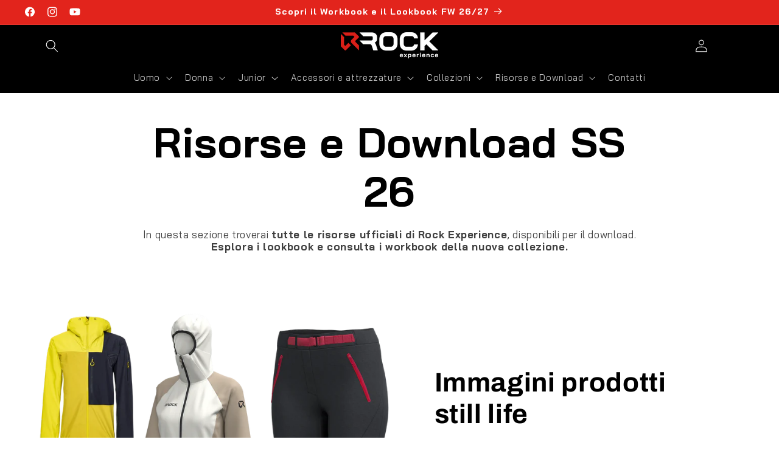

--- FILE ---
content_type: text/css
request_url: https://cdn.xotiny.com/assets/shop/b2brockcollection/gallery/main.min.css?v=1762351757996
body_size: 178
content:
.no-effect .imagebox__hover:after{opacity:0}.xo-gallery{--xo-loading-color: #bdbdbd}.xo-loading-03{width:40px;height:40px;position:relative}.xo-loading-03 div{width:100%;height:100%;border-radius:50%;background-color:#bdbdbd;opacity:.6;position:absolute;top:0;left:0;animation:xoloading03 2s infinite ease-in-out}.xo-loading-03 .xo-loading-bounce1{animation-delay:-1s}@keyframes xoloading03{0%,100%{transform:scale(0)}50%{transform:scale(1)}}.xo-gallery-id-7 .xo-gallery .xo-grid-masonry{display:flex !important;justify-content:center !important;align-items:center !important;flex-wrap:nowrap !important;gap:40px;margin:0 auto !important;width:100%}.xo-gallery-id-7 .xo-gallery .xo-grid-item_wrapper{flex:0 0 auto}
